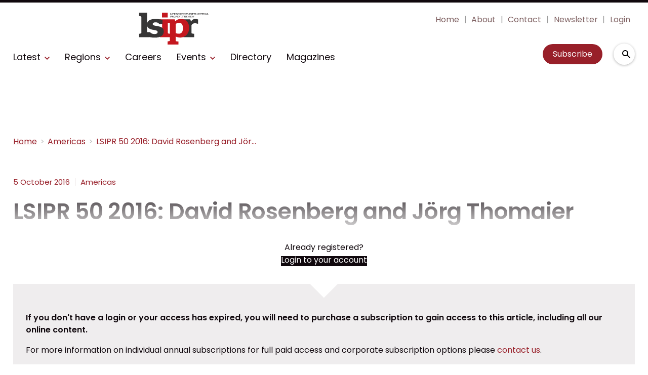

--- FILE ---
content_type: text/html; charset=utf-8
request_url: https://www.google.com/recaptcha/api2/aframe
body_size: 266
content:
<!DOCTYPE HTML><html><head><meta http-equiv="content-type" content="text/html; charset=UTF-8"></head><body><script nonce="ic-J1FxQpRS0cPqHs_9KNQ">/** Anti-fraud and anti-abuse applications only. See google.com/recaptcha */ try{var clients={'sodar':'https://pagead2.googlesyndication.com/pagead/sodar?'};window.addEventListener("message",function(a){try{if(a.source===window.parent){var b=JSON.parse(a.data);var c=clients[b['id']];if(c){var d=document.createElement('img');d.src=c+b['params']+'&rc='+(localStorage.getItem("rc::a")?sessionStorage.getItem("rc::b"):"");window.document.body.appendChild(d);sessionStorage.setItem("rc::e",parseInt(sessionStorage.getItem("rc::e")||0)+1);localStorage.setItem("rc::h",'1765195831155');}}}catch(b){}});window.parent.postMessage("_grecaptcha_ready", "*");}catch(b){}</script></body></html>